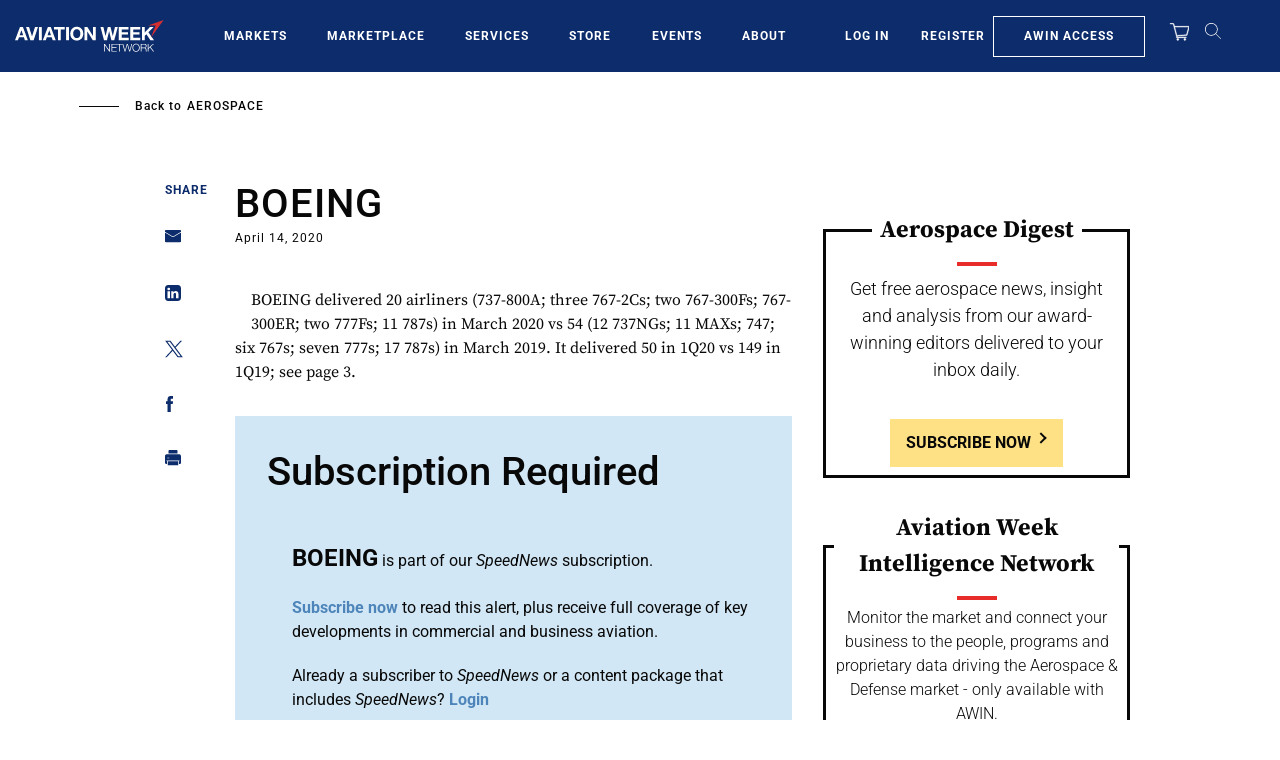

--- FILE ---
content_type: text/javascript; charset=UTF-8
request_url: https://aviationweek.com/awn/api/visitor-info?format=js
body_size: -278
content:
var awnVisitorInfo = {"ipAddress":"52.14.20.0"};